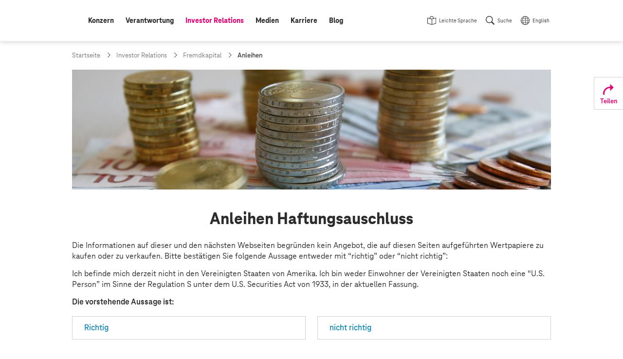

--- FILE ---
content_type: text/html;charset=UTF-8
request_url: https://www.telekom.com/de/investor-relations/fremdkapital/anleihen-haftungsauschluss
body_size: 14142
content:
<!doctype html>
<html lang="de" class="colorscheme-light no-js"   >

<head >
<script>document.documentElement.className = document.documentElement.className.replace(/\bno-js\b/,'') + ' js';</script>
<script>
window.dtinfo={};
window.dtinfo.id="440810";
window.dtinfo.type="CMChannel";
</script> <meta charset="UTF-8"/>
<meta http-equiv="content-type" content="text/html; charset=utf-8">
<meta http-equiv="content-language" content="de">
<meta http-equiv="x-ua-compatible" content="ie=edge">
<title >Anleihen Haftungsauschluss | Deutsche Telekom</title>
<meta name="description" content="
Unsere Hauptrefinanzierungsquellen sind die internationalen Fremdkapitalmärkte, insbesondere der Euro- und der US Dollar-Markt.
" />
<meta name="date" content="2017-08-24">
<meta name="page-topic" content="Anleihen Haftungsauschluss">
<meta property="og:type" content="website"/>
<meta property="og:title" content="Anleihen Haftungsauschluss"/>
<meta property="og:url" content="https://www.telekom.com/de/investor-relations/fremdkapital/anleihen-haftungsauschluss"/>
<meta property="og:locale" content="de_DE"/>
<meta property="og:description" content="Unsere Hauptrefinanzierungsquellen sind die internationalen Fremdkapitalmärkte, insbesondere der Euro- und der US Dollar-Markt."/>
<meta property="og:image" content="https://www.telekom.com/resource/image/407700/landscape_ratio2x1/3000/1500/f670851605dcb7b384386637780be59a/18448D5C697223CB461B874318291E57/bi-skyline-hinter-grafikkurve.jpg"/>
<meta name="twitter:image" content="https://www.telekom.com/resource/image/407700/landscape_ratio2x1/3000/1500/f670851605dcb7b384386637780be59a/18448D5C697223CB461B874318291E57/bi-skyline-hinter-grafikkurve.jpg" />
<meta property="og:image:secure_url" content="https://www.telekom.com/resource/image/407700/landscape_ratio2x1/3000/1500/f670851605dcb7b384386637780be59a/18448D5C697223CB461B874318291E57/bi-skyline-hinter-grafikkurve.jpg"/>
<meta name="twitter:site" content="https://www.telekom.com/de/investor-relations/fremdkapital/anleihen-haftungsauschluss">
<meta property="fb:app_id" content="883623201814224">
<meta name="google-site-verification" content="KhQ_D6R3_X3JLXi087ytogFDfiYGg_utnA9RWJ8xdUU">
<meta name="google-site-verification" content="DEK_sTKNLoaEIRfOL9aN4YkodXCjHRB9dKDFR2oVfJU">
<meta name="author" content="Deutsche Telekom AG">
<meta name="publisher" content="Deutsche Telekom AG">
<meta name="company" content="Deutsche Telekom AG">
<meta name="reply-to" content="medien@telekom.de">
<meta name="distribution" content="global">
<meta name="revisit-after" content="period">
<meta name="twitter:card" content="summary_large_image">
<meta name="twitter:creator" content="Deutsche Telekom AG">
<meta property="og:type" content="article">
<meta name="viewport" content="width=device-width, initial-scale=1"/>
<link rel="icon" href="/resource/crblob/1093970/f58449c3f626c8c3337949bfdfab0fab/favicon-ico-data.ico" sizes="any">
<link rel="icon" href="/resource/crblob/1021450/05272d789be738a790edff915a075ec4/favicon-svg-data.svg" type="image/svg+xml">
<link rel="apple-touch-icon" href="/resource/crblob/1021452/ad5c28cdbc4e452445cb1bb232b860c1/favicon-180x180-png-data.png">
<link rel="icon" type="image/png" sizes="192x192" href="/resource/crblob/1021454/ba522dc5a47eb048178994efa77205c5/favicon-192x192-png-data.png">
<link rel="icon" type="image/png" sizes="512x512" href="/resource/crblob/1021456/f0a9ea5e908c2fa6b4cce29a5b2f8425/favicon-512x512-png-data.png">
<link rel="canonical" href="https://www.telekom.com/de/investor-relations/fremdkapital/anleihen-haftungsauschluss"/>
<link rel="alternate" hreflang="de" href="https://www.telekom.com/de/investor-relations/fremdkapital/anleihen-haftungsauschluss"/>
<link rel="alternate" hreflang="en" href="https://www.telekom.com/en/investor-relations/debt-market/bonds-disclaimer"/>
<link rel="preload" href="/resource/crblob/1021682/ad396e353ff1ea0eccc2c156e663238e/teleneo-thin-woff-data.woff" as="font" type="font/woff" crossorigin="anonymous">
<link rel="prefetch" href="/resource/crblob/1021680/2fc1bb68d9930f87ea79e48f87238a60/teleneo-regularitalic-woff-data.woff" as="font" type="font/woff" crossorigin="anonymous">
<link rel="preload" href="/resource/crblob/1021674/cef4875f104fc282b3b458b2dcb80be9/teleneo-medium-woff-data.woff" as="font" type="font/woff" crossorigin="anonymous">
<link rel="prefetch" href="/resource/crblob/1021676/b467d6cdb9e76abd49532ecebfbe940b/teleneo-mediumitalic-woff-data.woff" as="font" type="font/woff" crossorigin="anonymous">
<link rel="preload" href="/resource/crblob/1021666/4700ef9398ecb245df8891cadae919ab/teleneo-bold-woff-data.woff" as="font" type="font/woff" crossorigin="anonymous">
<link rel="preload" href="/resource/crblob/1021670/9479a1f7ee32d142c54bb28c800b21f5/teleneo-extrabold-woff-data.woff" as="font" type="font/woff" crossorigin="anonymous">
<style type="text/css">
@font-face {
font-family: "TeleNeo";
font-style: normal;
font-weight: 200;
font-display: swap;
src: url("/resource/crblob/1021682/ad396e353ff1ea0eccc2c156e663238e/teleneo-thin-woff-data.woff") format("woff");
}
@font-face {
font-family: "TeleNeo";
font-style: italic;
font-weight: 400;
font-display: swap;
src: url("/resource/crblob/1021680/2fc1bb68d9930f87ea79e48f87238a60/teleneo-regularitalic-woff-data.woff") format("woff");
}
@font-face {
font-family: "TeleNeo";
font-style: normal;
font-weight: 600;
font-display: swap;
src: url("/resource/crblob/1021674/cef4875f104fc282b3b458b2dcb80be9/teleneo-medium-woff-data.woff") format("woff");
}
@font-face {
font-family: "TeleNeo";
font-style: italic;
font-weight: 600;
font-display: swap;
src: url("/resource/crblob/1021676/b467d6cdb9e76abd49532ecebfbe940b/teleneo-mediumitalic-woff-data.woff") format("woff");
}
@font-face {
font-family: "TeleNeo";
font-style: normal;
font-weight: 700;
font-display: swap;
src: url("/resource/crblob/1021666/4700ef9398ecb245df8891cadae919ab/teleneo-bold-woff-data.woff") format("woff");
}
@font-face {
font-family: "TeleNeo";
font-style: normal;
font-weight: 800;
font-display: swap;
src: url("/resource/crblob/1021670/9479a1f7ee32d142c54bb28c800b21f5/teleneo-extrabold-woff-data.woff") format("woff");
}
</style>
<link rel="stylesheet" href="/resource/themes/com/css/com-1021854-20.css" >
<script src="/resource/themes/com/js/chunkPathById-1021764-40.js" defer="false" ></script>
<script type="text/javascript">
window.onload = function () {
var xhr = new XMLHttpRequest();
xhr.open('GET', "/dynamic/service/guid/62", true);
xhr.send();
};
</script>
</head>
<body id="top" class="">
<header class="site-header">
<div class="header-wrapper">
<com-header class="header-navarea">
<div class="container">
<div class="navarea-wrapper">
<div class="navarea-content">
<div class="logo-area">
<div class="logo-area__inner">
<a href="/de" title="Startseite">
<svg focusable="false" role="img">
<use href="#brand__logo"></use>
</svg>
</a>
</div>
</div>
<nav class="nav-main desktop" aria-label="Hauptnavigation" data-subnav-label="Überblick" data-level-up-label="eine Navigationsebene zurück">
<ul class="nav-list">
<li><a href="/de/konzern" class="level-1"><span>Konzern</span></a>
<nav class="subnav"><div class="subnav-wrapper">
<div class="items">
<a class="newCol level-2" href="/de/konzern/konzern-profil/konzernprofil-624542" title="Konzernprofil" ><span>Konzernprofil</span></a><a class="level-2" href="/de/konzern/weltweit" title="Weltweit" ><span>Weltweit</span></a><a class="level-2" href="/de/konzern/themenspecials" title="Themenspecials" ><span>Themenspecials</span></a><a class="level-2" href="/de/konzern/datenschutz-und-sicherheit" title="Datenschutz und Sicherheit" ><span>Datenschutz und Sicherheit</span></a><a class="level-2" href="/de/konzern/digitale-verantwortung" title="Digitale Verantwortung" ><span>Digitale Verantwortung</span></a><a class="level-2" href="/de/konzern/management-zur-sache" title="Management zur Sache" ><span>Management zur Sache</span></a><a class="newCol level-2" href="/de/konzern/strategie" title="Strategie" ><span>Strategie</span></a><a class="level-2" href="/de/konzern/unternehmensfuehrung" title="Unternehmensführung" ><span>Unternehmensführung</span></a><ul class="nav-list">
<li><a class="level-3" href="/de/konzern/unternehmensfuehrung/vorstand" title="Vorstand" ><span>Vorstand</span></a></li>
<li><a class="level-3" href="/de/konzern/unternehmensfuehrung/aufsichtsrat" title="Aufsichtsrat" ><span>Aufsichtsrat</span></a></li>
<li><a
class="external external--module level-3"
target="_blank"
href="https://bericht.telekom.com/verguetung"
title="Link zu externer Webseite: Vergütung"
><span>Vergütung</span></a></li>
<li><a class="level-3" href="/de/konzern/unternehmensfuehrung#1084626" title="Unternehmensführung" ><span>Berichte und Erklärungen</span></a></li>
</ul><a class="level-2" href="/de/konzern/konzernbetriebsrat" title="Konzernbetriebsrat" ><span>Konzernbetriebsrat</span></a><a class="newCol level-2" href="/de/konzern/compliance" title="Compliance" ><span>Compliance</span></a><ul class="nav-list">
<li><a class="level-3" href="/de/konzern/compliance/code-of-conduct" title="Code of Conduct" ><span>Code of Conduct</span></a></li>
<li><a class="level-3" href="/de/konzern/compliance/hinweisgeberportal" title="Hinweisgeberportal - TellMe" ><span>Hinweisgeberportal - TellMe</span></a></li>
</ul><a class="level-2" href="/de/konzern/mitarbeitende" title="Mitarbeitende" ><span>Mitarbeitende</span></a><ul class="nav-list">
<li><a class="level-3" href="/de/konzern/mitarbeitende/diversity" title="Diversity" ><span>Diversity</span></a></li>
</ul><a class="level-2" href="/de/konzern/ehemalige-beamte" title="Ehemalige / Beamte" ><span>Ehemalige / Beamte</span></a><a class="newCol level-2" href="/de/konzern/telekom-konzern-sponsoring" title="Sponsoring" ><span>Sponsoring</span></a><a class="level-2" href="/de/konzern/marke" title="Marke" ><span>Marke</span></a><a class="level-2" href="/de/konzern/einkauf" title="Einkauf" ><span>Einkauf</span></a> </div><article aria-label="Podcasts" class="module subnavteaser" >
<a class="anchor" name="602774"></a>
<div class="container-adaptive">
<div class="module-wrapper">
<a class="module-link" title="Podcasts" href="/de/medien/podcasts"></a> <div class="content-wrapper">
<figure class="media">
<div class="cm-image-wrapper">
<img class="cm-image cm-image--loading rs_skip cm-image--loading cm-image--responsive" data-cm-responsive-image="[{&quot;name&quot;:&quot;landscape_ratio16x9&quot;,&quot;ratioWidth&quot;:16,&quot;ratioHeight&quot;:9,&quot;linksForWidth&quot;:{&quot;320&quot;:&quot;/resource/image/629390/landscape_ratio16x9/320/180/d9a77a0ebf0e02b7335d3d8b68c59a03/1965872C44C8A61D81422FFBD90512C0/bi-podcast-fall-back-image-id29260-tcw.jpg&quot;,&quot;768&quot;:&quot;/resource/image/629390/landscape_ratio16x9/768/432/d9a77a0ebf0e02b7335d3d8b68c59a03/674989659626CB1C007B1FD87CED1C43/bi-podcast-fall-back-image-id29260-tcw.jpg&quot;,&quot;1008&quot;:&quot;/resource/image/629390/landscape_ratio16x9/1008/567/d9a77a0ebf0e02b7335d3d8b68c59a03/65B7D853D52C3752A2822F5B576CCBEA/bi-podcast-fall-back-image-id29260-tcw.jpg&quot;,&quot;1296&quot;:&quot;/resource/image/629390/landscape_ratio16x9/1296/729/d9a77a0ebf0e02b7335d3d8b68c59a03/78D33BE247089AE4D1FFAC6A83738BE9/bi-podcast-fall-back-image-id29260-tcw.jpg&quot;,&quot;3000&quot;:&quot;/resource/image/629390/landscape_ratio16x9/3000/1688/d9a77a0ebf0e02b7335d3d8b68c59a03/FD4F63CA16E9EA19BF1FB598CE8DBC55/bi-podcast-fall-back-image-id29260-tcw.jpg&quot;}}]"
data-cm-retina-image="true"
alt="Podcast-Fall-Back-Image-ID29260-TCW" title="Podcast"
data-ratio="landscape_ratio16x9"
/>
<!-- RSPEAK_STOP -->
<noscript>
<img
src="/resource/image/629390/landscape_ratio16x9/320/180/d9a77a0ebf0e02b7335d3d8b68c59a03/1965872C44C8A61D81422FFBD90512C0/bi-podcast-fall-back-image-id29260-tcw.jpg" alt="Podcast-Fall-Back-Image-ID29260-TCW" title="Podcast"
/>
</noscript>
<!-- RSPEAK_START -->
</div>
</figure>
<div class="content">
<div class="text">
<p class="hl" >Podcasts</p>
</div>
</div>
</div>
</div>
</div>
</article> <a title="Menü schließen" class="layer-close" href="#"></a>
</div></nav></li>
<li><a href="/de/verantwortung" class="level-1"><span>Verantwortung</span></a>
<nav class="subnav"><div class="subnav-wrapper">
<div class="items">
<a class="newCol level-2" href="/de/verantwortung/unser-ansatz" title="Unser Ansatz" ><span>Unser Ansatz</span></a><ul class="nav-list">
<li><a class="level-3" href="/de/verantwortung/details/unser-ansatz-verantwortung-leben-333458" title="CR-Strategie" ><span>CR-Strategie</span></a></li>
<li><a class="level-3" href="/de/konzern/digitale-verantwortung/cdr" title="Corporate Digital Responsibility" ><span>Corporate Digital Responsibility</span></a></li>
<li><a class="level-3" href="/de/verantwortung/unser-ansatz/auszeichnungen" title="Auszeichnungen" ><span>Auszeichnungen</span></a></li>
<li><a class="level-3" href="/de/verantwortung/unser-ansatz/nachhaltigkeitslabel" title="Nachhaltigkeitslabel" ><span>Nachhaltigkeitslabel</span></a></li>
<li><a class="level-3" href="/de/verantwortung/details/sustainable-development-goals-sdgs-336916" title="Sustainable Development Goals" ><span>Sustainable Development Goals</span></a></li>
</ul><a class="level-2" href="/de/verantwortung/info-service" title="Info-Service" ><span>Info-Service</span></a><ul class="nav-list">
<li><a class="level-3" href="/de/investor-relations/esg" title="ESG / Nachhaltige Investments" ><span>Für Analysten</span></a></li>
<li><a class="level-3" href="/de/verantwortung/details/service-fuer-ausschreibungen-1031690" title="Häufige Fragen zu Nachhaltigkeit" ><span>Für Ausschreibungen</span></a></li>
<li><a class="level-3" href="/de/verantwortung/info-service/empfohlene-inhalte" title="Empfohlene Inhalte" ><span>Empfohlene Inhalte</span></a></li>
</ul><a class="newCol level-2" href="/de/verantwortung/umwelt" title="Umwelt" ><span>Umwelt</span></a><ul class="nav-list">
<li><a class="level-3" href="/de/verantwortung/umwelt/details/co2-reduktion-336926" title="CO2-Reduktion" ><span>CO2-Reduktion</span></a></li>
<li><a class="level-3" href="/de/verantwortung/umwelt/details/kreislaufwirtschaft-337214" title="Kreislaufwirtschaft" ><span>Kreislaufwirtschaft</span></a></li>
<li><a class="level-3" href="/de/verantwortung/umwelt/details/biodiversitaet-und-aufforstung-1031766" title="Biodiversität und Wasser" ><span>Biodiversität und Wasser</span></a></li>
<li><a class="level-3" href="/de/verantwortung/umwelt/mobilfunk-und-gesundheit" title="Mobilfunk und Gesundheit" ><span>Mobilfunk und Gesundheit</span></a></li>
<li><a class="level-3" href="/de/verantwortung/umwelt/details/mit-sicherheit-umweltfreundlich-337222" title="Zertifikate" ><span>Zertifikate</span></a></li>
</ul><a class="newCol level-2" href="/de/verantwortung/soziale-verantwortung" title="Soziale Verantwortung" ><span>Soziale Verantwortung</span></a><ul class="nav-list">
<li><a class="level-3" href="/de/verantwortung/soziale-verantwortung/gesellschaftliches-engagement/content/digitale-gesellschaft-337280" title="Digitale Gesellschaft" ><span>Digitale Gesellschaft</span></a></li>
<li><a class="level-3" href="/de/verantwortung/soziale-verantwortung/menschenrechte" title="Menschenrechte" ><span>Menschenrechte</span></a></li>
<li><a class="level-3" href="/de/verantwortung/soziale-verantwortung/verantwortungsvoller-arbeitgeber" title="Verantwortungsvoller Arbeitgeber" ><span>Verantwortungsvoller Arbeitgeber</span></a></li>
<li><a class="level-3" href="/de/konzern/mitarbeitende/diversity" title="Diversity" ><span>Diversity</span></a></li>
<li><a class="level-3" href="/de/verantwortung/soziale-verantwortung/gesellschaftliches-engagement" title="Gesellschaftliches Engagement" ><span>Gesellschaftliches Engagement</span></a></li>
</ul><a class="newCol level-2" href="/de/verantwortung/governance" title="Governance" ><span>Governance</span></a><ul class="nav-list">
<li><a class="level-3" href="/de/verantwortung/governance/details/nachhaltige-finanzen-1031990" title="Nachhaltige Finanzen" ><span>Nachhaltige Finanzen</span></a></li>
<li><a class="level-3" href="/de/verantwortung/governance/details/lieferkette-337210" title="Nachhaltige Lieferketten" ><span>Nachhaltige Lieferketten</span></a></li>
<li><a class="newCol level-3" href="/de/konzern/compliance" title="Compliance" ><span>Compliance</span></a></li>
<li><a class="level-3" href="/de/verantwortung/governance/details/risikomanagement-1042608" title="Risikomanagement" ><span>Risikomanagement</span></a></li>
<li><a class="level-3" href="/de/konzern/datenschutz-und-sicherheit" title="Datenschutz und Sicherheit" ><span>Datenschutz und Sicherheit</span></a></li>
<li><a class="level-3" href="/de/verantwortung/governance/details/stakeholder-management-337212" title="Stakeholder Management" ><span>Stakeholder Management</span></a></li>
<li><a class="level-3" href="/de/verantwortung/governance/jugendschutz" title="Jugendschutz" ><span>Jugendschutz</span></a></li>
</ul> </div><article aria-label="CR-Bericht" class="module subnavteaser" >
<a class="anchor" name="1028434"></a>
<div class="container-adaptive">
<div class="module-wrapper">
<a class="module-link" title="Link zu externer Webseite: Corporate Responsibility Bericht" href="https://bericht.telekom.com/cr-bericht/2024" target="_blank"></a> <div class="content-wrapper">
<figure class="media">
<div class="cm-image-wrapper">
<img class="cm-image cm-image--loading rs_skip cm-image--loading cm-image--responsive" data-cm-responsive-image="[{&quot;name&quot;:&quot;landscape_ratio16x9&quot;,&quot;ratioWidth&quot;:16,&quot;ratioHeight&quot;:9,&quot;linksForWidth&quot;:{&quot;320&quot;:&quot;/resource/image/1092282/landscape_ratio16x9/320/180/5bf1d24c126fa202e225a5f3356f3599/FA97453058A1B9F6B9FBDC76C8A58623/bi-cr-online-bericht-2024.jpg&quot;,&quot;768&quot;:&quot;/resource/image/1092282/landscape_ratio16x9/768/432/5bf1d24c126fa202e225a5f3356f3599/94D4F51759E2D479A9F69B474128FA54/bi-cr-online-bericht-2024.jpg&quot;,&quot;1008&quot;:&quot;/resource/image/1092282/landscape_ratio16x9/1008/567/5bf1d24c126fa202e225a5f3356f3599/4182F8D93DBD98577831B4CECB981F0D/bi-cr-online-bericht-2024.jpg&quot;,&quot;1296&quot;:&quot;/resource/image/1092282/landscape_ratio16x9/1296/729/5bf1d24c126fa202e225a5f3356f3599/9FE3F9A41424E04FAD678799F5AA7F39/bi-cr-online-bericht-2024.jpg&quot;,&quot;3000&quot;:&quot;/resource/image/1092282/landscape_ratio16x9/3000/1688/5bf1d24c126fa202e225a5f3356f3599/3C3E2A0D77FAC17ED11BF84ECBAF42DB/bi-cr-online-bericht-2024.jpg&quot;}}]"
data-cm-retina-image="true"
alt="CR-Online-Bericht-2024" title="Corporate Responsibility Bericht 2024 (© Deutsche Telekom)"
data-ratio="landscape_ratio16x9"
/>
<!-- RSPEAK_STOP -->
<noscript>
<img
src="/resource/image/1092282/landscape_ratio16x9/320/180/5bf1d24c126fa202e225a5f3356f3599/FA97453058A1B9F6B9FBDC76C8A58623/bi-cr-online-bericht-2024.jpg" alt="CR-Online-Bericht-2024" title="Corporate Responsibility Bericht 2024 (© Deutsche Telekom)"
/>
</noscript>
<!-- RSPEAK_START -->
</div>
</figure>
<div class="content">
<div class="text">
<p class="hl" >CR-Bericht</p>
</div>
</div>
</div>
</div>
</div>
</article> <a title="Menü schließen" class="layer-close" href="#"></a>
</div></nav></li>
<li><a href="/de/investor-relations" class="active level-1"><span class="sr-only">aktiv: </span><span>Investor Relations</span></a>
<nav class="subnav"><div class="subnav-wrapper">
<div class="items">
<a class="newCol level-2" href="/de/investor-relations/was-spricht-fuer-ein-investment-" title="Was spricht für ein Investment?" ><span>Was spricht für ein Investment?</span></a><a class="level-2" href="/de/investor-relations/unternehmen" title="Unternehmen" ><span>Unternehmen</span></a><ul class="nav-list">
<li><a class="level-3" href="/de/investor-relations/unternehmen/basisinformationen-struktur" title="Basisinformationen &amp; Struktur" ><span>Basisinformationen &amp; Struktur</span></a></li>
<li><a class="level-3" href="/de/investor-relations/unternehmen/ausblick-finanzstrategie" title="Ausblick &amp; Finanzstrategie" ><span>Ausblick &amp; Finanzstrategie</span></a></li>
</ul><a class="level-2" href="/de/investor-relations/aktie" title="Aktie" ><span>Aktie</span></a><ul class="nav-list">
<li><a class="level-3" href="/de/investor-relations/aktie/chart" title="Chart" ><span>Chart</span></a></li>
<li><a class="level-3" href="/de/investor-relations/aktie/dividende" title="Dividende" ><span>Dividende</span></a></li>
<li><a class="level-3" href="/de/investor-relations/aktie/aktionaersstruktur" title="Aktionärsstruktur" ><span>Aktionärsstruktur</span></a></li>
<li><a class="level-3" href="/de/investor-relations/details/aktienrueckkaufprogramm-2026-1100654" title="Aktienrückkaufprogramm 2026" ><span>Aktienrückkaufprogramm 2026</span></a></li>
</ul><a class="active level-2" href="/de/investor-relations/fremdkapital" title="Fremdkapital" ><span>Fremdkapital</span></a><ul class="nav-list">
<li><a class="active level-3" href="/de/investor-relations/fremdkapital/anleihen-haftungsauschluss" title="Anleihen" ><span>Anleihen</span></a></li>
<li><a class="level-3" href="/de/investor-relations/fremdkapital/fremdkapitalstrategie#419240" title="Fremdkapitalstrategie" ><span>Ratings</span></a></li>
</ul><a class="newCol level-2" href="/de/investor-relations/finanzpublikationen" title="Publikationen" ><span>Publikationen</span></a><ul class="nav-list">
<li><a class="level-3" href="/de/investor-relations/finanzpublikationen/downloads" title="Downloads" ><span>Downloads</span></a></li>
<li><a class="level-3" href="/de/investor-relations/finanzpublikationen/finanzergebnisse" title="Finanzergebnisse" ><span>Finanzergebnisse</span></a></li>
<li><a class="level-3" href="/de/investor-relations/finanzpublikationen/consensus" title="Consensus" ><span>Consensus</span></a></li>
<li><a
class="external external--module level-3"
target="_blank"
href="https://bericht.telekom.com/geschaeftsbericht-2024/"
title="Link zu externer Webseite: Geschäftsbericht 2024 (online)"
><span>Geschäftsbericht 2024 (online)</span></a></li>
<li><a class="level-3" href="/de/investor-relations/finanzpublikationen/unternehmenspraesentation" title="Unternehmenspräsentation für Investoren" ><span>Unternehmenspräsentation für Investoren</span></a></li>
<li><a class="level-3" href="/de/investor-relations/finanzpublikationen/kapitalmarkttage" title="Kapitalmarkttage" ><span>Kapitalmarkttage</span></a></li>
<li><a class="level-3" href="/de/investor-relations/finanzpublikationen/webinare" title="Webinare" ><span>Webinare</span></a></li>
<li><a class="level-3" href="/de/investor-relations/finanzpublikationen/pflichtmitteilungen" title="Pflichtmitteilungen" ><span>Pflichtmitteilungen</span></a></li>
</ul><a class="level-2" href="/de/investor-relations/esg" title="ESG / Nachhaltige Investments" ><span>ESG / Nachhaltige Investments</span></a><ul class="nav-list">
<li><a class="level-3" href="/de/investor-relations/esg/nachhaltigkeitstag-2022" title="Nachhaltigkeitstag 2022" ><span>Nachhaltigkeitstag 2022</span></a></li>
<li><a
class="external external--module level-3"
target="_blank"
href="https://www.cr-bericht.telekom.com"
title="Link zu externer Webseite: Corporate Responsibility Bericht"
><span>Corporate Responsibility Bericht</span></a></li>
</ul><a class="newCol level-2" href="/de/investor-relations/hauptversammlung" title="Hauptversammlung" ><span>Hauptversammlung</span></a><a class="level-2" href="/de/investor-relations/unternehmensfuehrung" title="Unternehmensführung" ><span>Unternehmensführung</span></a><ul class="nav-list">
<li><a class="level-3" href="/de/investor-relations/unternehmensfuehrung/vorstand" title="Vorstand" ><span>Vorstand</span></a></li>
<li><a class="level-3" href="/de/investor-relations/unternehmensfuehrung/aufsichtsrat" title="Aufsichtsrat" ><span>Aufsichtsrat</span></a></li>
<li><a
class="external external--module level-3"
target="_blank"
href="https://bericht.telekom.com/verguetung"
title="Link zu externer Webseite: Vergütung"
><span>Vergütung</span></a></li>
<li><a class="level-3" href="/de/investor-relations/unternehmensfuehrung#1084626" title="Unternehmensführung" ><span>Berichte und Erklärungen</span></a></li>
</ul><a class="level-2" href="/de/investor-relations/privatanlegenden" title="Privatanlegende" ><span>Privatanlegende</span></a><a class="newCol level-2" href="/de/investor-relations/finanzkalender" title="Finanzkalender" ><span>Finanzkalender</span></a><a class="newCol level-2" href="/de/investor-relations/service" title="Service" ><span>Service</span></a><ul class="nav-list">
<li><a class="level-3" href="/de/investor-relations/service/haeufige-fragen-und-antworten" title="Häufige Fragen" ><span>Häufige Fragen</span></a></li>
<li><a class="level-3" href="/de/investor-relations/service/internetdialog-fuer-aktionaere" title="Internetdialog" ><span>Internetdialog</span></a></li>
<li><a class="level-3" href="/de/investor-relations/service/auszeichnungen" title="IR Auszeichnungen" ><span>IR Auszeichnungen</span></a></li>
</ul><a class="newCol level-2" href="/de/investor-relations/ir-kontakte" title="Investor Relations Kontakte" ><span>Investor Relations Kontakte</span></a> </div><article class="module subnavteaser" >
<a class="anchor" name="418646"></a>
<div class="container-adaptive">
<div class="module-wrapper">
<a class="module-link" title="Link zu externer Webseite: Videos (Youtube @DT_IR)" href="https://www.youtube.com/channel/UCt5ngfCsXQvQLNY2YdYlc_g" target="_blank"></a> <div class="content-wrapper">
<figure class="media">
<div class="cm-image-wrapper">
<img class="cm-image cm-image--loading rs_skip cm-image--loading cm-image--responsive" data-cm-responsive-image="[{&quot;name&quot;:&quot;landscape_ratio16x9&quot;,&quot;ratioWidth&quot;:16,&quot;ratioHeight&quot;:9,&quot;linksForWidth&quot;:{&quot;320&quot;:&quot;/resource/image/438634/landscape_ratio16x9/320/180/f7a107728c288f3fb95b6e3ce87d1791/D5C131952245F05ABC901A8AB450AFFB/bi-flyout-x.jpg&quot;,&quot;768&quot;:&quot;/resource/image/438634/landscape_ratio16x9/768/432/f7a107728c288f3fb95b6e3ce87d1791/DBE702647C9715F855DAFF2472CCE8E1/bi-flyout-x.jpg&quot;,&quot;1008&quot;:&quot;/resource/image/438634/landscape_ratio16x9/1008/567/f7a107728c288f3fb95b6e3ce87d1791/1BF190A53B68AF8C1CE6036E0EA5712C/bi-flyout-x.jpg&quot;,&quot;1296&quot;:&quot;/resource/image/438634/landscape_ratio16x9/1296/729/f7a107728c288f3fb95b6e3ce87d1791/71831E28A50C05878E96F762B4960EBE/bi-flyout-x.jpg&quot;,&quot;3000&quot;:&quot;/resource/image/438634/landscape_ratio16x9/3000/1688/f7a107728c288f3fb95b6e3ce87d1791/508E7EC1E4857536F3B8B2002375F162/bi-flyout-x.jpg&quot;}}]"
data-cm-retina-image="true"
alt="Schmuckbild Hannes Wittig Kontakt Investor Relations" title="Ihre Ansprechpartner finden Sie hier!"
data-ratio="landscape_ratio16x9"
/>
<!-- RSPEAK_STOP -->
<noscript>
<img
src="/resource/image/438634/landscape_ratio16x9/320/180/f7a107728c288f3fb95b6e3ce87d1791/D5C131952245F05ABC901A8AB450AFFB/bi-flyout-x.jpg" alt="Schmuckbild Hannes Wittig Kontakt Investor Relations" title="Ihre Ansprechpartner finden Sie hier!"
/>
</noscript>
<!-- RSPEAK_START -->
</div>
</figure>
</div>
</div>
</div>
</article> <a title="Menü schließen" class="layer-close" href="#"></a>
</div></nav></li>
<li><a href="/de/medien" class="level-1"><span>Medien</span></a>
<nav class="subnav"><div class="subnav-wrapper">
<div class="items">
<a class="newCol level-2" href="/de/medien/ansprechpartner" title="Medienanfragen" ><span>Medienanfragen</span></a><a class="level-2" href="/de/medien/medieninformationen" title="Medieninformationen" ><span>Medieninformationen</span></a><a class="level-2" href="/de/medien/medienkalender" title="Medienkalender" ><span>Medienkalender</span></a><a class="newCol level-2" href="/de/medien/mediencenter" title="Mediencenter" ><span>Mediencenter</span></a><ul class="nav-list">
<li><a class="level-3" href="/de/medien/mediencenter/fotos" title="Fotos" ><span>Fotos</span></a></li>
<li><a class="level-3" href="/de/medien/mediencenter/infografiken" title="Infografiken" ><span>Infografiken</span></a></li>
<li><a class="level-3" href="/de/medien/mediencenter/footage" title="Footage" ><span>Footage</span></a></li>
<li><a class="level-3" href="/de/medien/mediencenter/medienmappen" title="Medienmappen" ><span>Medienmappen</span></a></li>
</ul><a class="newCol level-2" href="/de/medien/publikationen" title="Publikationen" ><span>Publikationen</span></a><a class="level-2" href="/de/medien/podcasts" title="Podcasts" ><span>Podcasts</span></a><a class="level-2" href="/de/medien/videos" title="Videos" ><span>Videos</span></a> </div><article aria-label="Podcasts" class="module subnavteaser" >
<a class="anchor" name="602774"></a>
<div class="container-adaptive">
<div class="module-wrapper">
<a class="module-link" title="Podcasts" href="/de/medien/podcasts"></a> <div class="content-wrapper">
<figure class="media">
<div class="cm-image-wrapper">
<img class="cm-image cm-image--loading rs_skip cm-image--loading cm-image--responsive" data-cm-responsive-image="[{&quot;name&quot;:&quot;landscape_ratio16x9&quot;,&quot;ratioWidth&quot;:16,&quot;ratioHeight&quot;:9,&quot;linksForWidth&quot;:{&quot;320&quot;:&quot;/resource/image/629390/landscape_ratio16x9/320/180/d9a77a0ebf0e02b7335d3d8b68c59a03/1965872C44C8A61D81422FFBD90512C0/bi-podcast-fall-back-image-id29260-tcw.jpg&quot;,&quot;768&quot;:&quot;/resource/image/629390/landscape_ratio16x9/768/432/d9a77a0ebf0e02b7335d3d8b68c59a03/674989659626CB1C007B1FD87CED1C43/bi-podcast-fall-back-image-id29260-tcw.jpg&quot;,&quot;1008&quot;:&quot;/resource/image/629390/landscape_ratio16x9/1008/567/d9a77a0ebf0e02b7335d3d8b68c59a03/65B7D853D52C3752A2822F5B576CCBEA/bi-podcast-fall-back-image-id29260-tcw.jpg&quot;,&quot;1296&quot;:&quot;/resource/image/629390/landscape_ratio16x9/1296/729/d9a77a0ebf0e02b7335d3d8b68c59a03/78D33BE247089AE4D1FFAC6A83738BE9/bi-podcast-fall-back-image-id29260-tcw.jpg&quot;,&quot;3000&quot;:&quot;/resource/image/629390/landscape_ratio16x9/3000/1688/d9a77a0ebf0e02b7335d3d8b68c59a03/FD4F63CA16E9EA19BF1FB598CE8DBC55/bi-podcast-fall-back-image-id29260-tcw.jpg&quot;}}]"
data-cm-retina-image="true"
alt="Podcast-Fall-Back-Image-ID29260-TCW" title="Podcast"
data-ratio="landscape_ratio16x9"
/>
<!-- RSPEAK_STOP -->
<noscript>
<img
src="/resource/image/629390/landscape_ratio16x9/320/180/d9a77a0ebf0e02b7335d3d8b68c59a03/1965872C44C8A61D81422FFBD90512C0/bi-podcast-fall-back-image-id29260-tcw.jpg" alt="Podcast-Fall-Back-Image-ID29260-TCW" title="Podcast"
/>
</noscript>
<!-- RSPEAK_START -->
</div>
</figure>
<div class="content">
<div class="text">
<p class="hl" >Podcasts</p>
</div>
</div>
</div>
</div>
</div>
</article> <a title="Menü schließen" class="layer-close" href="#"></a>
</div></nav></li>
<li><a href="/de/karriere" class="level-1"><span>Karriere</span></a></li>
<li><a href="/de/blog" class="level-1"><span>Blog</span></a>
<nav class="subnav"><div class="subnav-wrapper">
<div class="items">
<a class="newCol level-2" href="/de/blog/konzern" title="Konzern" ><span>Konzern</span></a><a class="level-2" href="/de/blog/netz" title="Netz" ><span>Netz</span></a><a class="level-2" href="/de/blog/digitale-zukunft" title="Digitale Zukunft" ><span>Digitale Zukunft</span></a> </div> <a title="Menü schließen" class="layer-close" href="#"></a>
</div></nav></li>
</ul> </nav>
<nav class="nav-meta" aria-label="Navigation">
<ul class="nav-list">
<li class="nav-easylang-listitem">
<a class="nav-easylang" href="/de/leichte-sprache">
<span class="nav-easylang-default">Leichte Sprache</span>
<span class="nav-easylang-short">LS</span>
</a>
</li><li class="nav-search-listitem">
<a class="nav-search" title="" href="/de/webseite-durchsuchen" data-showhide="show" data-subscription="mainnav.desktop,mainnav.mobile" data-setfocus="true">Suche</a>
<nav class="subnav search">
<div class="subnav-wrapper">
<form method="get" action="/de/webseite-durchsuchen">
<fieldset>
<legend></legend>
<div class="searchrow">
<label>
<span class="labeltext">Suchbegriff</span>
<input aria-label="mit Auswahlhilfe" type="search" name="query" value="" placeholder="Was suchen Sie?" data-cm-url="/service/suggest/de/1728"/>
</label>
<button class="btn btn-default" title="Suche über www.telekom.com" type="submit">Suchen</button>
<a href="#" class="layer-close" title="Suche schließen"></a>
</div>
</fieldset>
</form>
</div>
</nav>
</li><li class="nav-language-listitem"><a class="nav-language" href="https://www.telekom.com/en/investor-relations/debt-market/bonds-disclaimer">English</a></li> </ul>
</nav>
<a class="nav-show" href="#" title="Navigation anzeigen">Menü</a>
<a class="nav-hide" href="#" data-init="false" title="Navigation ausblenden"></a>
</div>
</div>
</div>
</com-header>
</div>
</header>
<main class="site-main">
<div class="module id03 breadcrumb"><div class="container">
<ul>
<li>
<a href="/de" title="Startseite" ><span>Startseite</span></a> </li>
<li>
<a href="/de/investor-relations" title="Investor Relations" ><span>Investor Relations</span></a> </li>
<li>
<a href="/de/investor-relations/fremdkapital" title="Fremdkapital" ><span>Fremdkapital</span></a> </li>
<li ><p><span class="sr-only">aktuelle Seite:</span>Anleihen</p></li>
</ul>
</div></div><div class="stage-area">
<div class="module id06">
<div class="container-adaptive">
<div class="wrapper">
<figure class="media">
<div class="cm-image-wrapper">
<img class="cm-image cm-image--loading rs_skip cm-image--loading cm-image--responsive" data-cm-responsive-image="[{&quot;name&quot;:&quot;landscape_ratio4x1&quot;,&quot;ratioWidth&quot;:4,&quot;ratioHeight&quot;:1,&quot;linksForWidth&quot;:{&quot;320&quot;:&quot;/resource/image/419012/landscape_ratio4x1/320/80/9c08dde33cdbc05ee675c10a28557376/996A6908629D1EF3E4E602924CF35922/bi-fremdkapital.jpg&quot;,&quot;768&quot;:&quot;/resource/image/419012/landscape_ratio4x1/768/192/9c08dde33cdbc05ee675c10a28557376/C9F44C0495F7C4A9E768C592589AF208/bi-fremdkapital.jpg&quot;,&quot;1008&quot;:&quot;/resource/image/419012/landscape_ratio4x1/1008/252/9c08dde33cdbc05ee675c10a28557376/55642BEC1BB396AE755DD17ED2603E6B/bi-fremdkapital.jpg&quot;,&quot;1296&quot;:&quot;/resource/image/419012/landscape_ratio4x1/1296/324/9c08dde33cdbc05ee675c10a28557376/CB9781F38AEC87C0A38B097C6A5536C9/bi-fremdkapital.jpg&quot;,&quot;3000&quot;:&quot;/resource/image/419012/landscape_ratio4x1/3000/750/9c08dde33cdbc05ee675c10a28557376/E0D2F535925ED40A75C252EB8AE1E097/bi-fremdkapital.jpg&quot;}}]"
data-cm-retina-image="true"
alt="Schmuckbild Fremdkapital" title="Fremdkapital"
data-ratio="landscape_ratio4x1"
/>
<!-- RSPEAK_STOP -->
<noscript>
<img
src="/resource/image/419012/landscape_ratio4x1/320/80/9c08dde33cdbc05ee675c10a28557376/996A6908629D1EF3E4E602924CF35922/bi-fremdkapital.jpg" alt="Schmuckbild Fremdkapital" title="Fremdkapital"
/>
</noscript>
<!-- RSPEAK_START -->
</div> </figure>
</div>
</div>
</div> </div><div class="module site-headline
">
<div class="container-adaptive">
<div class="module-wrapper">
<div class="content">
<h1 >Anleihen Haftungsauschluss</h1>
</div>
</div>
</div>
</div>
<div class="module text-fragment" >
<a class="anchor" name="440812"></a>
<div class="container-adaptive">
<div class="module-wrapper">
<div class="content-wrapper">
<div class="richtext " >
<p>Die Informationen auf dieser und den nächsten Webseiten begründen kein Angebot, die auf diesen Seiten aufgeführten Wertpapiere zu kaufen oder zu verkaufen. Bitte bestätigen Sie folgende Aussage entweder mit “richtig” oder “nicht richtig”:<br/></p><p>Ich befinde mich derzeit nicht in den Vereinigten Staaten von Amerika. Ich bin weder Einwohner der Vereinigten Staaten noch eine “U.S. Person” im Sinne der Regulation S unter dem U.S. Securities Act von 1933, in der aktuellen Fassung.<br/></p><p><strong>Die vorstehende Aussage ist:</strong></p><div class="richtext-collection border"><div class="row"><div class="col-md-6"><div class="richtext"><a href="/de/investor-relations/fremdkapital/anleihen-und-debt-issuance-programme" title="Anleihen" ><span>Richtig</span></a></div></div><div class="col-md-6"><div class="richtext"><a href="/de/investor-relations/details/entschuldigung-440816" title="Entschuldigung" ><span>nicht richtig</span></a></div></div></div></div><p><br/></p> </div>
</div>
</div>
</div>
</div><div class="id40 collection" >
<a class="anchor" name="427938"></a>
<div class="container-adaptive">
<div class="collection-header"><div class="collection-headline maxwidth">
<h2 class="hl" >Ihr Ansprechpartner</h2>
<div class="richtext" >
<p>Sie haben Fragen zur Telekom Aktie, Anleihen, zu Finanzberichten oder ähnlichen Themen? Hier finden Sie Ihre Ansprechpartner.</p> </div>
</div></div> <div class="collection-wrapper">
<div class="module id40 contact list">
<a class="anchor" name="386448"></a>
<div class="container-adaptive">
<div class="module-wrapper">
<div class="content-wrapper">
<figure class="media">
<div class="cm-image-wrapper">
<img class="cm-image cm-image--loading rs_skip cm-image--loading cm-image--responsive" data-cm-responsive-image="[{&quot;name&quot;:&quot;portrait_ratio1x1&quot;,&quot;ratioWidth&quot;:1,&quot;ratioHeight&quot;:1,&quot;linksForWidth&quot;:{&quot;320&quot;:&quot;/resource/image/386450/portrait_ratio1x1/320/320/8c8801c742cb91902c4cb72d3f82cf40/D5A9EB5B3EB301BEFC3D1CE340FAD2A3/bi-allgemein-x.png&quot;,&quot;768&quot;:&quot;/resource/image/386450/portrait_ratio1x1/768/768/8c8801c742cb91902c4cb72d3f82cf40/AF4A637F5F4455BE863C66CAF5BBC96B/bi-allgemein-x.png&quot;,&quot;1008&quot;:&quot;/resource/image/386450/portrait_ratio1x1/1008/1008/8c8801c742cb91902c4cb72d3f82cf40/7ECBF3003B90216D0F3BB8246340ADDF/bi-allgemein-x.png&quot;,&quot;1296&quot;:&quot;/resource/image/386450/portrait_ratio1x1/1296/1296/8c8801c742cb91902c4cb72d3f82cf40/CEFE95AE60BB6CFADE671123605F8FE4/bi-allgemein-x.png&quot;,&quot;3000&quot;:&quot;/resource/image/386450/portrait_ratio1x1/3000/3000/8c8801c742cb91902c4cb72d3f82cf40/02CFC24CCF1949E6C79DAFB15186066A/bi-allgemein-x.png&quot;}},{&quot;name&quot;:&quot;landscape_ratio2x1&quot;,&quot;ratioWidth&quot;:2,&quot;ratioHeight&quot;:1,&quot;linksForWidth&quot;:{&quot;320&quot;:&quot;/resource/image/386450/landscape_ratio2x1/320/160/8f4a3f5bd7334d9e24768193ee5534b4/95508D7F5B18E40E37CA12E41D8854E8/bi-allgemein-x.png&quot;,&quot;600&quot;:&quot;/resource/image/386450/landscape_ratio2x1/600/300/8f4a3f5bd7334d9e24768193ee5534b4/99B304D5CA5AA515B276E283CF3927BC/bi-allgemein-x.png&quot;,&quot;768&quot;:&quot;/resource/image/386450/landscape_ratio2x1/768/384/8f4a3f5bd7334d9e24768193ee5534b4/4324915984E883AE130C08970431506C/bi-allgemein-x.png&quot;,&quot;1008&quot;:&quot;/resource/image/386450/landscape_ratio2x1/1008/504/8f4a3f5bd7334d9e24768193ee5534b4/DC68CAC1596FC1A84FE8029E7B92D5F5/bi-allgemein-x.png&quot;,&quot;1296&quot;:&quot;/resource/image/386450/landscape_ratio2x1/1296/648/8f4a3f5bd7334d9e24768193ee5534b4/6ECF0E1FAA03B4A0A63BD23AEE67059C/bi-allgemein-x.png&quot;,&quot;3000&quot;:&quot;/resource/image/386450/landscape_ratio2x1/3000/1500/8f4a3f5bd7334d9e24768193ee5534b4/5C5B9CF62D110BF4ED4615125DF03987/bi-allgemein-x.png&quot;}}]"
data-cm-retina-image="true"
alt="Telefon und E-Mail Symbol" title="Ansprechpartner"
data-ratio="portrait_ratio1x1"
data-ratio-xs="landscape_ratio2x1"
/>
<!-- RSPEAK_STOP -->
<noscript>
<img
src="/resource/image/386450/portrait_ratio1x1/320/320/8c8801c742cb91902c4cb72d3f82cf40/D5A9EB5B3EB301BEFC3D1CE340FAD2A3/bi-allgemein-x.png" alt="Telefon und E-Mail Symbol" title="Ansprechpartner"
/>
</noscript>
<!-- RSPEAK_START -->
</div>
</figure> <div class="content">
<div class="text">
<p class="name">Investor Relations </p>
<p class="position"><span>Deutsche Telekom</span></p>
<p class="mail"><a href="mailto:investor.relations@telekom.de"><i class="icon icon-mail"></i><span>investor.relations@telekom.de</span></a></p>
<div class="info">
<div class="contactinfo">
<p class="phone" title="Telefon"><a href="tel:+49 228 181-88880"><i class="icon icon-phone"></i><span>&plus;49&nbsp;228&nbsp;181&dash;88880</span></a></p>
<p class="fax" title="Fax"><a href="tel:+49 228 181-88899"><i class="icon icon-print"></i><span>&plus;49&nbsp;228&nbsp;181&dash;88899</span></a></p>
<p class="vcard"><a href="/vcard/386448/investorrelations_.vcf"><i class="icon icon-user"></i>vCard</a></p>
</div>
<div class="socialinfo">
<p class="twitter">
<a
class="external external--module"
target="_blank"
href="http://www.twitter.com/dt_ir"
title="Link zu externer Webseite: @DT_IR"
><i class="icon icon-twitter"></i><span>@DT_IR</span></a> </p>
</div>
<div class="addressinfo">
<p class="label">Adresse</p>
<p class="address"><span>Friedrich-Ebert-Allee 140, 53113 Bonn</span></p>
</div>
</div>
</div>
</div>
</div>
</div>
</div>
</div> </div>
</div>
</div><div class="id40 collection">
<a class="anchor" name="386512"></a>
<div class="container-adaptive">
<div class="collection-wrapper">
<div class="module id40 contact list">
<a class="anchor" name="386512"></a>
<div class="container-adaptive">
<div class="module-wrapper">
<div class="content-wrapper">
<figure class="media">
<div class="cm-image-wrapper">
<img class="cm-image cm-image--loading rs_skip cm-image--loading cm-image--responsive" data-cm-responsive-image="[{&quot;name&quot;:&quot;portrait_ratio1x1&quot;,&quot;ratioWidth&quot;:1,&quot;ratioHeight&quot;:1,&quot;linksForWidth&quot;:{&quot;320&quot;:&quot;/resource/image/386470/portrait_ratio1x1/320/320/2d817933053085f72cb4f1726f645850/0F0EB131FD06CBC8053160803244B36B/bi-schaefer-x.png&quot;,&quot;768&quot;:&quot;/resource/image/386470/portrait_ratio1x1/768/768/2d817933053085f72cb4f1726f645850/677FF96BF528D9702B1E7D0900E26AEA/bi-schaefer-x.png&quot;,&quot;1008&quot;:&quot;/resource/image/386470/portrait_ratio1x1/1008/1008/2d817933053085f72cb4f1726f645850/8EC19BFBB3F9E6800652AAA996D01D8D/bi-schaefer-x.png&quot;,&quot;1296&quot;:&quot;/resource/image/386470/portrait_ratio1x1/1296/1296/2d817933053085f72cb4f1726f645850/CE2ABA9E960BF6E985C0AACC3A1F61BC/bi-schaefer-x.png&quot;,&quot;3000&quot;:&quot;/resource/image/386470/portrait_ratio1x1/3000/3000/2d817933053085f72cb4f1726f645850/456A63A365450C7A72EDAC46F2C64725/bi-schaefer-x.png&quot;}},{&quot;name&quot;:&quot;landscape_ratio2x1&quot;,&quot;ratioWidth&quot;:2,&quot;ratioHeight&quot;:1,&quot;linksForWidth&quot;:{&quot;320&quot;:&quot;/resource/image/386470/landscape_ratio2x1/320/160/b1dcdfc094e024ba8bfecd168eb22bf6/CB6FFD68DB565F38E18454DDEA935AC3/bi-schaefer-x.png&quot;,&quot;600&quot;:&quot;/resource/image/386470/landscape_ratio2x1/600/300/b1dcdfc094e024ba8bfecd168eb22bf6/BE1AA32A01345D44042677CAF284DEE1/bi-schaefer-x.png&quot;,&quot;768&quot;:&quot;/resource/image/386470/landscape_ratio2x1/768/384/b1dcdfc094e024ba8bfecd168eb22bf6/62A96924DC86177B68B25B0463EC03F8/bi-schaefer-x.png&quot;,&quot;1008&quot;:&quot;/resource/image/386470/landscape_ratio2x1/1008/504/b1dcdfc094e024ba8bfecd168eb22bf6/6814686C4198A243CCAA61C054B8FB0F/bi-schaefer-x.png&quot;,&quot;1296&quot;:&quot;/resource/image/386470/landscape_ratio2x1/1296/648/b1dcdfc094e024ba8bfecd168eb22bf6/0A78CB12B7001A992859800988E07057/bi-schaefer-x.png&quot;,&quot;3000&quot;:&quot;/resource/image/386470/landscape_ratio2x1/3000/1500/b1dcdfc094e024ba8bfecd168eb22bf6/1E44DCDD5C4BC2B8D0AB63D269CC1B0B/bi-schaefer-x.png&quot;}}]"
data-cm-retina-image="true"
alt="Foto Markus Schäfer" title="Porträt Markus Schäfer"
data-ratio="portrait_ratio1x1"
data-ratio-xs="landscape_ratio2x1"
/>
<!-- RSPEAK_STOP -->
<noscript>
<img
src="/resource/image/386470/portrait_ratio1x1/320/320/2d817933053085f72cb4f1726f645850/0F0EB131FD06CBC8053160803244B36B/bi-schaefer-x.png" alt="Foto Markus Schäfer" title="Porträt Markus Schäfer"
/>
</noscript>
<!-- RSPEAK_START -->
</div>
</figure> <div class="content">
<div class="text">
<p class="name">Markus Schäfer</p>
<p class="position"><span>Vice President Debt Capital Markets</span></p>
<p class="mail"><a href="mailto:markus.schaefer01@telekom.de"><i class="icon icon-mail"></i><span>markus.schaefer01@telekom.de</span></a></p>
<div class="info">
<div class="contactinfo">
<p class="phone" title="Telefon"><a href="tel:+49 175 241 29 28"><i class="icon icon-phone"></i><span>&plus;49&nbsp;175&nbsp;241&nbsp;29&nbsp;28</span></a></p>
<p class="vcard"><a href="/vcard/386512/markus_schaefer.vcf"><i class="icon icon-user"></i>vCard</a></p>
</div>
<div class="socialinfo">
<p class="linkedin">
<a
class="external external--module"
target="_blank"
href="https://www.linkedin.com/in/markus-schäfer-664b9862?trk=hp-identity-name"
title="Link zu externer Webseite: LinkedIn"
><i class="icon icon-linkedin"></i><span>LinkedIn</span></a> </p>
</div>
<div class="addressinfo">
<p class="label">Adresse</p>
<p class="address"><span>Friedrich-Ebert-Allee 140, 53113 Bonn</span></p>
</div>
</div>
</div>
</div>
</div>
</div>
</div>
</div> </div>
</div>
</div><div class="id40 collection">
<a class="anchor" name="640756"></a>
<div class="container-adaptive">
<div class="collection-wrapper">
<div class="module id40 contact list">
<a class="anchor" name="640756"></a>
<div class="container-adaptive">
<div class="module-wrapper">
<div class="content-wrapper">
<figure class="media">
<div class="cm-image-wrapper">
<img class="cm-image cm-image--loading rs_skip cm-image--loading cm-image--responsive" data-cm-responsive-image="[{&quot;name&quot;:&quot;portrait_ratio1x1&quot;,&quot;ratioWidth&quot;:1,&quot;ratioHeight&quot;:1,&quot;linksForWidth&quot;:{&quot;320&quot;:&quot;/resource/image/640754/portrait_ratio1x1/320/320/5fbc4023e9064de68511fa34794a9815/21EA451B24ACC6E5B00D8A247E05AE53/bi-zhiltsova-x.jpg&quot;,&quot;768&quot;:&quot;/resource/image/640754/portrait_ratio1x1/768/768/5fbc4023e9064de68511fa34794a9815/7DF66B3212F7747FEA895E31A062033A/bi-zhiltsova-x.jpg&quot;,&quot;1008&quot;:&quot;/resource/image/640754/portrait_ratio1x1/1008/1008/5fbc4023e9064de68511fa34794a9815/87238AD3C85B2218936790F321564CE6/bi-zhiltsova-x.jpg&quot;,&quot;1296&quot;:&quot;/resource/image/640754/portrait_ratio1x1/1296/1296/5fbc4023e9064de68511fa34794a9815/11B1B652122A0E6171FB27D7B8EE9942/bi-zhiltsova-x.jpg&quot;,&quot;3000&quot;:&quot;/resource/image/640754/portrait_ratio1x1/3000/3000/5fbc4023e9064de68511fa34794a9815/7A6C61F9E72BECB1358EA6819ACDF850/bi-zhiltsova-x.jpg&quot;}},{&quot;name&quot;:&quot;landscape_ratio2x1&quot;,&quot;ratioWidth&quot;:2,&quot;ratioHeight&quot;:1,&quot;linksForWidth&quot;:{&quot;320&quot;:&quot;/resource/image/640754/landscape_ratio2x1/320/160/c512c01fbbdf0822f7df729aba12eb48/3B6F987DC7EB10C1E8DD66E01DA558BF/bi-zhiltsova-x.jpg&quot;,&quot;600&quot;:&quot;/resource/image/640754/landscape_ratio2x1/600/300/c512c01fbbdf0822f7df729aba12eb48/A376C8903BE96BA4D908BCE76E945338/bi-zhiltsova-x.jpg&quot;,&quot;768&quot;:&quot;/resource/image/640754/landscape_ratio2x1/768/384/c512c01fbbdf0822f7df729aba12eb48/959171F4EF9FB8B50EC06E7D3669AC9C/bi-zhiltsova-x.jpg&quot;,&quot;1008&quot;:&quot;/resource/image/640754/landscape_ratio2x1/1008/504/c512c01fbbdf0822f7df729aba12eb48/204131108B1954E4611644C572B8C732/bi-zhiltsova-x.jpg&quot;,&quot;1296&quot;:&quot;/resource/image/640754/landscape_ratio2x1/1296/648/c512c01fbbdf0822f7df729aba12eb48/EDBDE5167FB990F0A446CC6931A2E750/bi-zhiltsova-x.jpg&quot;,&quot;3000&quot;:&quot;/resource/image/640754/landscape_ratio2x1/3000/1500/c512c01fbbdf0822f7df729aba12eb48/C2EA63BCCF961A3E1A31DC6553C735A1/bi-zhiltsova-x.jpg&quot;}}]"
data-cm-retina-image="true"
alt="Foto Galina Zhiltsova" title="Porträt Galina Zhiltsova"
data-ratio="portrait_ratio1x1"
data-ratio-xs="landscape_ratio2x1"
/>
<!-- RSPEAK_STOP -->
<noscript>
<img
src="/resource/image/640754/portrait_ratio1x1/320/320/5fbc4023e9064de68511fa34794a9815/21EA451B24ACC6E5B00D8A247E05AE53/bi-zhiltsova-x.jpg" alt="Foto Galina Zhiltsova" title="Porträt Galina Zhiltsova"
/>
</noscript>
<!-- RSPEAK_START -->
</div>
</figure> <div class="content">
<div class="text">
<p class="name">Galina Zhiltsova</p>
<p class="position"><span>Debt Capital Markets</span></p>
<p class="mail"><a href="mailto:zhiltsovag@telekom.de"><i class="icon icon-mail"></i><span>zhiltsovag@telekom.de</span></a></p>
<div class="info">
<div class="contactinfo">
<p class="phone" title="Telefon"><a href="tel:+49 151 61311 063"><i class="icon icon-phone"></i><span>&plus;49&nbsp;151&nbsp;61311&nbsp;063</span></a></p>
<p class="vcard"><a href="/vcard/640756/galina_zhiltsova.vcf"><i class="icon icon-user"></i>vCard</a></p>
</div>
<div class="socialinfo">
<p class="linkedin">
<a
class="external external--module"
target="_blank"
href="https://www.linkedin.com/in/galina-zhiltsova"
title="Link zu externer Webseite: LinkedIn"
><i class="icon icon-linkedin"></i><span>LinkedIn</span></a> </p>
</div>
<div class="addressinfo">
<p class="label">Adresse</p>
<p class="address"><span>Friedrich-Ebert-Allee 140, 53113 Bonn</span></p>
</div>
</div>
</div>
</div>
</div>
</div>
</div>
</div> </div>
</div>
</div> </main>
<svg style="display: none" version="1.1" xmlns="http://www.w3.org/2000/svg" xmlns:xlink="http://www.w3.org/1999/xlink">
<defs>
<symbol id="brand__logo" viewBox="0 0 32 38" fill="currentColor" preserveAspectRatio="xMidYMid meet">
<path d="M7.6 25.1H0v-7.6h7.6v7.6ZM0 0v12.9h2.3v-.4c0-6.1 3.4-9.9 9.9-9.9h.4V30c0 3.8-1.5 5.3-5.3 5.3H6.1V38h19.8v-2.7h-1.1c-3.8 0-5.3-1.5-5.3-5.3V2.7h.4c6.5 0 9.9 3.8 9.9 9.9v.4h2.3V0H0Zm24.3 25.1h7.6v-7.6h-7.6v7.6Z"></path>
</symbol>
</defs>
</svg>
<footer class="site-footer">
<div class="sticky-footer">
<div class="container">
<div class="wrapper">
<div class="sticky-footer-target">
<a class="commentlink" title="Zum Kommentarbereich springen" href="#comments">
<span class="icon icon-comment"></span><span class="comment-count" rel="js-comment-count"></span>
</a><a class="toplink" title="An den Seitenanfang" href="#">
<span class="icon icon-export"></span>
</a>
</div>
</div>
</div>
</div>
<article aria-label="E-Mail &amp; SMS Service" class="id56 module colorscheme-dark bg-magenta">
<div class="container-adaptive">
<div class="module-wrapper">
<div class="content-wrapper">
<div class="content">
<div class="text">
<p class="hl" >E-Mail &amp; SMS Service</p>
<p class="sl" > Abodienst zu Medieninformationen und wichtigen Terminen der Deutschen Telekom<br>
</p>
<div class="linkarea">
<p><a class="btn btn-light" href="/de/newsletter/anmeldung-newsservice" title="Anmeldung Newsservice" ><span>Newsservice Anmeldung</span></a></p>
</div>
</div>
</div>
</div>
</div>
</div>
</article><div class="social">
<div class="container">
<div class="wrapper">
<div class="accordion id28 collection footer" data-view="accordion" data-type="accordion">
<div class=" module id28 accordion pane" data-panetext="Vernetzen Sie sich mit uns: Investor Relations"data-initial="open">
<div class="content">
<nav>
<ul>
<li>
<a
class="external external--module"
target="_blank"
href="https://www.youtube.com/channel/UCt5ngfCsXQvQLNY2YdYlc_g"
title="Link zu externer Webseite: Youtube"
><i class="icon icon-youtube"></i><span>Youtube</span></a> </li>
<li>
<a
class="external external--module"
target="_blank"
href="https://www.linkedin.com/in/hannes-wittig-b15834111/"
title="Link zu externer Webseite: LinkedIn"
><i class="icon icon-linkedin"></i><span>LinkedIn</span></a> </li>
<li>
<a
class="external external--module"
target="_blank"
href="https://twitter.com/dt_ir"
title="Link zu externer Webseite: Twitter"
><i class="icon icon-twitter"></i><span>Twitter</span></a> </li>
</ul>
</nav>
<a class="outro" href="/de/investor-relations/service/social-media">
<i class="icon icon-navigation-right"></i> Social Media</a>
</div> </div>
<div class=" module id28 accordion pane" data-panetext="Vernetzen Sie sich mit uns: Corporate Channel">
<div class="content">
<nav>
<ul>
<li>
<a
class="external external--module"
target="_blank"
href="https://www.facebook.com/deutschetelekom"
title="Link zu externer Webseite: Facebook"
><i class="icon icon-facebook"></i><span>Facebook</span></a> </li>
<li>
<a
class="external external--module"
target="_blank"
href="https://x.com/deutschetelekom"
title="Link zu externer Webseite: X"
><i class="icon icon-twitter"></i><span>X</span></a> </li>
<li>
<a
class="external external--module"
target="_blank"
href="https://www.linkedin.com/company/telekom"
title="Link zu externer Webseite: LinkedIn"
><i class="icon icon-linkedin"></i><span>LinkedIn</span></a> </li>
<li>
<a
class="external external--module"
target="_blank"
href="https://www.youtube.com/@DeutscheTelekom"
title="Link zu externer Webseite: Youtube"
><i class="icon icon-youtube"></i><span>Youtube</span></a> </li>
<li>
<a
class="external external--module"
target="_blank"
href="https://www.xing.com/companies/deutschetelekomag"
title="Link zu externer Webseite: Xing"
><i class="icon icon-xing"></i><span>Xing</span></a> </li>
<li>
<a
class="external external--module"
target="_blank"
href="https://www.instagram.com/deutschetelekom"
title="Link zu externer Webseite: Instagram"
><i class="icon icon-instagram"></i><span>Instagram</span></a> </li>
<li>
<a
class="external external--module"
target="_blank"
href="https://www.tiktok.com/@deutschetelekom"
title="Link zu externer Webseite: TikTok"
><i class="icon icon-tiktok"></i><span>TikTok</span></a> </li>
<li>
<a
class="external external--module"
target="_blank"
href="https://www.whatsapp.com/channel/0029VaTdrsG89inrfNvZNx3d"
title="Link zu externer Webseite: WhatsApp"
><i class="icon icon-whatsapp"></i><span>WhatsApp</span></a> </li>
</ul>
</nav>
</div> </div>
</div>
</div>
</div>
</div> <div class="nav">
<div class="container">
<div class="wrapper">
<div class="copyright-navigation">
<p class="copyright">© 2026 Deutsche Telekom AG</p>
<nav aria-label="Footer Navigation">
<ul>
<li><a href="/de/artikel/sitemap-1096442" title="Sitemap" ><span>Sitemap</span></a></li>
<li><a href="/de/telekom/impressum-1812" title="Impressum" ><span>Impressum</span></a></li>
<li><a href="/de/kontakt" title="Kontakt" ><span>Kontakt</span></a></li>
<li><a href="/de/telekom/datenschutzhinweis-1808" title="Datenschutzhinweis" ><i class="icon icon-privacy"></i><span>Datenschutzhinweis</span></a></li>
<li><a href="/de/verantwortung/governance/jugendschutz" title="Jugendschutz" ><span>Jugendschutz</span></a></li>
<li><a href="/de/telekom/haftungsausschluss-1810" title="Haftungsausschluss" ><span>Haftungsausschluss</span></a></li>
<li><a href="#" rel="js-cookie-optin-set"><span>Cookieeinstellungen</span></a></li>
</ul>
</nav>
</div>
</div>
</div>
</div>
</footer>
<div class="collection sticky right">
<div class="sticky-helper"></div>
<div class="collection-wrapper">
<a class="rs_skip overlay-trigger role-show-target"
data-overlay='{
"type":"popover",
"style":"sticky-right",
"datasrc":{
"type": "dom",
"format": "html",
"src": "next"},
"strings":{
"close": "Layer schließen",
"start":"Sie befinden sich am Anfang eines geöffneten Layers."
}
}'
title="Teilen"
href="#"><i class="icon icon-forward"></i><span>Teilen</span></a>
<div class="overlay-content">
<div class="module socialshare">
<ul class="socialshare__list">
<li class="socialshare__listitem">
<a class="socialshare__link" data-share-service="linkedin" data-share-url="https://www.linkedin.com/sharing/share-offsite/?&url=[[url]]" target="_blank" title="Bei LinkedIn teilen">
<span class="icon icon-linkedin"></span>
</a>
</li>
<li class="socialshare__listitem">
<a class="socialshare__link" data-share-service="twitter" data-share-url="https://twitter.com/intent/tweet?&url=[[url]]" target="_blank" title="Bei Twitter teilen">
<span class="icon icon-twitter"></span>
</a>
</li>
<li class="socialshare__listitem">
<a class="socialshare__link" data-share-service="xing" data-share-url="https://www.xing.com/spi/shares/new?&url=[[url]]" target="_blank" title="Bei Xing teilen">
<span class="icon icon-xing"></span>
</a>
</li>
<li class="socialshare__listitem">
<a class="socialshare__link" data-share-service="facebook" data-share-url="https://www.facebook.com/sharer/sharer.php?&u=[[url]]" target="_blank" title="Bei Facebook teilen">
<span class="icon icon-facebook"></span>
</a>
</li>
<li class="socialshare__listitem">
<a class="socialshare__link" data-share-service="mail" data-share-url="mailto:?subject=Kennen Sie schon diesen interessanten Artikel auf der telekom.com?&body=Sehr geehrte Damen und Herren,%0D%0A%0D%0Avon der Website www.telekom.com wird Ihnen der folgende Artikel empfohlen:%0D%0A[[url]]%0D%0A%0D%0AFreundliche Grüße,%0D%0AIhre Deutsche Telekom" target="_blank" title="Per E-Mail teilen">
<span class="icon icon-mail"></span>
</a>
</li>
</ul>
</div>
</div> </div>
</div>
<div data-nosnippet style="display:none;">
<dom-data hidden type="application/json">
{
"i18n": {
"lightbox": {
"close": "Layer schließen",
"anchor": "Sie befinden sich am Anfang des geöffneten Layers",
"error": "Es ist ein Fehler aufgetreten"
}
}
}
</dom-data>
</div>
<template-cookie-optin-placeholder hidden>
<div class="placeholder-cookie-optin placeholder-cookie-optin--%type%">
<div class="placeholder-cookie-optin__content">
<h3 class="hl">Sorry, diesen Inhalt dürfen wir aufgrund Ihrer Cookie-Einstellungen nicht anzeigen.</h3>
<p>Bitte aktivieren Sie in Ihren <a href="#" rel="js-cookie-optin-set" data-cookie-optin-set="custom">Einstellungen</a> „Marketing durch Partner“.</p>
</div>
</div>
</template-cookie-optin-placeholder>
<script type="text/javascript">
if (!window.layerConf) {
window.layerConf = {
disable: false,
privacyUrl: "https://www.telekom.com/de/telekom/datenschutzhinweis-1808",
imprintUrl: "https://www.telekom.com/de/telekom/impressum-1812"
};
}
</script>
<div hidden rel="js-cookie-optin-layer" data-lightbox='{
"view": "message",
"size": "width-m",
"closeable": false,
"datasrc": {
"type": "dom",
"src": "self_inside_html",
"datatype": "html"
},
"trigger": { "event": "cookie-optin-show-errorlayer" }
}'>
<div class="message-content">
<div class="richtext">
<h2>Hinweis</h2>
<p>Der Dienst kann derzeit nicht erreicht werden. Wenn Sie einen Ad-Blocker nutzen, so deaktivieren Sie diesen bitte, um Funktionalitäten der Seite freischalten zu können.</p>
</div>
<div class="form-flex-btn-set">
<div class="form-flex-btn-set__wrapper form-flex-btn-set__wrapper--right">
<button class="btn btn-brand js-lightbox-close">OK</button>
</div>
</div>
</div>
</div><script type="application/json" id="nobrData">
{"wrap":"nobr","wrapClass":"","donotchecktags":["script","nobr"],"words":["2026-1-12","2026-1-7","2026-1-6","2026-1-5","(0800) 330 1000","Call & Surf","De-Mail","Jump in!s","Jump in!","LIGA total!","Start up!s","Start up!","T-City","T-Systems","www.telekom.de","www.telekom.com"]}
</script>
<script type="text/javascript" src="//f1-eu.readspeaker.com/script/4779/ReadSpeaker.js?pids=embhl&jit=1"></script>
<script type="text/javascript">
if (!window.rsConf) window.rsConf = {};
window.rsConf.general = {usePost: true};
</script>
<script src="/resource/themes/com/js/commons-1021768-12.js" defer="false" ></script><script src="/resource/themes/com/js/com-1021766-18.js" defer="false" ></script><script src="//tags-eu.tiqcdn.com/utag/telekom/com/prod/utag.js" ></script></body>
</html>
